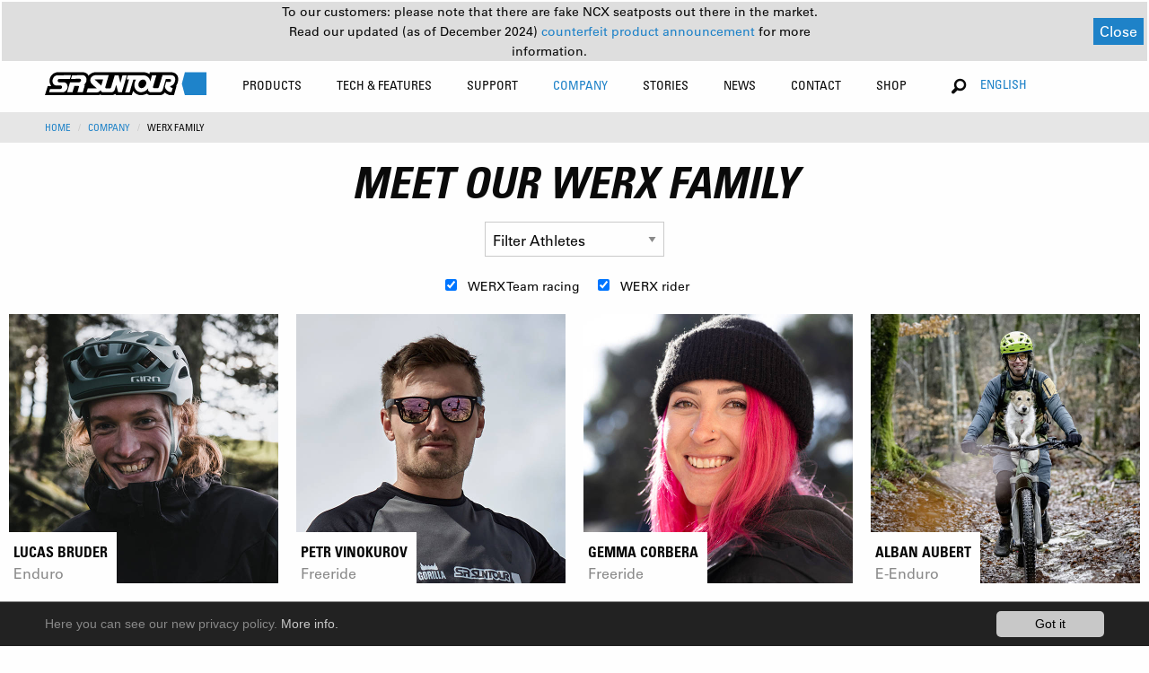

--- FILE ---
content_type: text/html; charset=utf-8
request_url: https://www.srsuntour.com/company/werx-family/
body_size: 13569
content:
<!DOCTYPE html
    PUBLIC "-//W3C//DTD XHTML 1.0 Transitional//EN"
    "http://www.w3.org/TR/xhtml1/DTD/xhtml1-transitional.dtd">
<html xmlns="http://www.w3.org/1999/xhtml" xmlns:og="http://opengraphprotocol.org/schema/" xmlns:fb="http://www.facebook.com/2008/fbml" xmlns:v="http://typo3.org/ns/FluidTYPO3/Vhs/ViewHelpers" v:schemaLocation="https://fluidtypo3.org/schemas/vhs-master.xsd" xmlns:f="http://typo3.org/ns/TYPO3/Fluid/ViewHelpers" xmlns:flux="http://typo3.org/ns/FluidTYPO3/Flux/ViewHelpers">
<head>

<meta http-equiv="Content-Type" content="text/html; charset=utf-8" />
<!-- 
	This website is powered by TYPO3 - inspiring people to share!
	TYPO3 is a free open source Content Management Framework initially created by Kasper Skaarhoj and licensed under GNU/GPL.
	TYPO3 is copyright 1998-2019 of Kasper Skaarhoj. Extensions are copyright of their respective owners.
	Information and contribution at https://typo3.org/
-->

<base href="https://www.srsuntour.com/" />


<meta name="generator" content="TYPO3 CMS" />
<meta name="viewport" content="width=device-width, height=device-height, initial-scale=1.0, user-scalable=0, minimum-scale=1.0, maximum-scale=1.0" />


<link rel="stylesheet" type="text/css" href="https://www.srsuntour.com/typo3conf/ext/cl_jquery_fancybox/Resources/Public/CSS/jquery.fancybox.css?1550594524" media="screen" />
<link rel="stylesheet" type="text/css" href="https://www.srsuntour.com/typo3conf/ext/mindshape_cookie_hint/Resources/Public/Css/dark-bottom.css?1528116529" media="all" />
<link rel="stylesheet" type="text/css" href="https://www.srsuntour.com/fileadmin/templates/css/app.css?1765899189" media="screen" title="display" />




<script src="https://www.srsuntour.com/fileadmin/templates/js/functions.js?1721121674" type="text/javascript"></script>
<script src="https://www.srsuntour.com/fileadmin/templates/bower_components/jquery/dist/jquery.js?1551433406" type="text/javascript"></script>



<title>WERX Family&nbsp;- SR SUNTOUR Cycling</title>            <!--[if IE 8 ]>
            <link rel="stylesheet" type="text/css" href="/fileadmin/templates/css/ie8.css" media="screen" title="display" />
            <![endif]-->
            <noscript>
                <link rel="stylesheet" type="text/css" href="/fileadmin/templates/css/no_script.css" media="screen" title="display" />
            </noscript><link rel="shortcut icon" href="/favicon.ico" type="image/x-icon"><link rel="icon" href="/favicon.ico" type="image/x-icon">

</head>
<body class="company">





<div data-sticky-container class="unique-class">
    <div class="sticky" data-sticky data-options="anchor: page; marginTop: 0;" data-sticky-on="small">

        <div class="title-bar row hide-for-large" data-responsive-toggle="main-menu" data-hide-for="large"
            style="width:100%">
            <div class="small-6 medium-4 columns main-logo">
                <a href="https://www.srsuntour.com/home/"><img src="https://www.srsuntour.com/fileadmin/templates/img/SRSuntour_Logo.svg" alt="SR SUNTOUR Cycling"></a>
            </div>
            <div class="small-6 medium-8 columns text-right">
                <ul>
                    <li class="languageSelector">
                        <!-- Changed from Country Selector to Language Selector on 8th March 2019 by Daniel Heuberger -->
                        <button class="button" type="button" data-toggle="language-dropdown-mobile">English</button>
                        <div class="dropdown-pane language-dropdown" data-position="bottom" data-alignment="right"
                            id="language-dropdown-mobile" data-dropdown data-auto-focus="true">
                            <ul class="language-dropdown-ul">
                                
                                    
                                        <li><a href="/de">Deutsch</a></li>
                                    
                                
                                    
                                
                                    
                                        <li><a href="/es">español</a></li>
                                    
                                
                                    
                                        <li><a href="/fr">Français</a></li>
                                    
                                
                                    
                                        <li><a href="/it">italiano</a></li>
                                    
                                
                                    
                                        <li><a href="/ja">日本語</a></li>
                                    
                                
                                    
                                        <li><a href="/nl">nederlands</a></li>
                                    
                                
                                    
                                        <li><a href="/zh">中文</a></li>
                                    
                                
                            </ul>
                        </div>
                    </li>
                    <li><button class="menu-icon" type="button" data-toggle="main-menu"></button></li>
                </ul>
            </div>
        </div>
        <div class="top-bar" id="main-menu">
            <div id="menu-notification-bar">
                <div style="display: flex !important; flex-direction: column !important; margin: 0 auto !important;">
                    <p>
                        To our customers: please note that there are fake NCX seatposts out there in the market.
                    </p>
                    <p>
                        Read our updated (as of December 2024) 
                        <a href="https://www.srsuntour.com/counterfeit/">
                            counterfeit product announcement
                        </a>
                         for more information.
                    </p>
                </div>
                <button id="notification-close-btn">Close</button>
            </div>

            <div class="row" style="width:100%">
                <div class="large-2 medium-12 columns main-logo show-for-large">
                    <a href="https://www.srsuntour.com/home/"><img src="https://www.srsuntour.com/fileadmin/templates/img/SRSuntour_Logo.svg" alt="SR SUNTOUR Cycling"></a>
                </div>
                <div class="large-8 large-offset-1 medium-12 columns">
                    
                        <ul class="menu main-menu">
                            
                                <li class=""
                                    id="Products">

                                    

                                    
                                            
                                        

                                    <!--
                                    
                                        
                                    
                                    -->

                                    
                                        
                                    

                                    
                                            
                                                    
                                                            <a class="no-pointer-event" href="https://www.srsuntour.com/products/">
                                                                Products</a>
                                                        
                                                
                                        

                                    
                                          
                                          
                                          
                                      


                                    <!-- Zweite Ebene -->
                                    <div class="second-level">
                                        <div class="row menu-wrapper">
                                            <div class="large-8 columns productsMenu">
                                              
                                                    
                                                            
                                                                <ul class="row">
                                                                    
                                                                        <!-- Extract class from the <a> tag -->
                                                                        

                                                                        <!-- Use the extracted class in the <li> tag -->
                                                                        <li
                                                                            class=" large-2 columns lvl-2-0">
                                                                            <a href="https://www.srsuntour.com/products/fork/" class="lvl-2-0">
                                                                                <div>Suspension Fork</div>
                                                                                
                                                                            </a>

                                                                            <!--  Dritte Ebene -->
                                                                            
                                                                                <ul class="third-level show-for-large">
                                                                                    
                                                                                        <li>
                                                                                            <a href="https://www.srsuntour.com/rux/">
                                                                                                <span>RUX</span>
                                                                                            </a>
                                                                                        </li>
                                                                                    
                                                                                        <li>
                                                                                            <a href="https://www.srsuntour.com/durolux/">
                                                                                                <span>DUROLUX</span>
                                                                                            </a>
                                                                                        </li>
                                                                                    
                                                                                        <li>
                                                                                            <a href="https://www.srsuntour.com/products/fork/aion/">
                                                                                                <span>AION</span>
                                                                                            </a>
                                                                                        </li>
                                                                                    
                                                                                        <li>
                                                                                            <a href="https://www.srsuntour.com/products/fork/axon/">
                                                                                                <span>AXON</span>
                                                                                            </a>
                                                                                        </li>
                                                                                    
                                                                                        <li>
                                                                                            <a href="https://www.srsuntour.com/products/fork/nrx/">
                                                                                                <span>NRX</span>
                                                                                            </a>
                                                                                        </li>
                                                                                    
                                                                                    
                                                                                        <li class="allProducts">
                                                                                            <a href="https://www.srsuntour.com/products/fork/">
                                                                                                All
                                                                                            </a>
                                                                                        </li>
                                                                                    
                                                                                </ul>
                                                                            
                                                                        </li>
                                                                    
                                                                        <!-- Extract class from the <a> tag -->
                                                                        

                                                                        <!-- Use the extracted class in the <li> tag -->
                                                                        <li
                                                                            class=" large-2 columns lvl-2-1">
                                                                            <a href="https://www.srsuntour.com/products/rear-shock/" class="lvl-2-1">
                                                                                <div>Rear Shock</div>
                                                                                
                                                                            </a>

                                                                            <!--  Dritte Ebene -->
                                                                            
                                                                                <ul class="third-level show-for-large">
                                                                                    
                                                                                        <li>
                                                                                            <a href="https://www.srsuntour.com/products/rear-shock/edge/">
                                                                                                <span>EDGE</span>
                                                                                            </a>
                                                                                        </li>
                                                                                    
                                                                                        <li>
                                                                                            <a href="https://www.srsuntour.com/products/rear-shock/triair/">
                                                                                                <span>TRIAIR</span>
                                                                                            </a>
                                                                                        </li>
                                                                                    
                                                                                        <li>
                                                                                            <a href="https://www.srsuntour.com/products/rear-shock/raidon/">
                                                                                                <span>RAIDON</span>
                                                                                            </a>
                                                                                        </li>
                                                                                    
                                                                                    
                                                                                        <li class="allProducts">
                                                                                            <a href="https://www.srsuntour.com/products/rear-shock/">
                                                                                                All
                                                                                            </a>
                                                                                        </li>
                                                                                    
                                                                                </ul>
                                                                            
                                                                        </li>
                                                                    
                                                                        <!-- Extract class from the <a> tag -->
                                                                        

                                                                        <!-- Use the extracted class in the <li> tag -->
                                                                        <li
                                                                            class=" large-2 columns lvl-2-2">
                                                                            <a href="https://www.srsuntour.com/products/seatposts/" class="lvl-2-2">
                                                                                <div>Seatpost</div>
                                                                                
                                                                            </a>

                                                                            <!--  Dritte Ebene -->
                                                                            
                                                                                <ul class="third-level show-for-large">
                                                                                    
                                                                                        <li>
                                                                                            <a href="https://www.srsuntour.com/products/seatposts/ncx/">
                                                                                                <span>NCX</span>
                                                                                            </a>
                                                                                        </li>
                                                                                    
                                                                                        <li>
                                                                                            <a href="https://www.srsuntour.com/products/seatposts/nvx/">
                                                                                                <span>NVX</span>
                                                                                            </a>
                                                                                        </li>
                                                                                    
                                                                                    
                                                                                        <li class="allProducts">
                                                                                            <a href="https://www.srsuntour.com/products/seatposts/">
                                                                                                All
                                                                                            </a>
                                                                                        </li>
                                                                                    
                                                                                </ul>
                                                                            
                                                                        </li>
                                                                    
                                                                        <!-- Extract class from the <a> tag -->
                                                                        

                                                                        <!-- Use the extracted class in the <li> tag -->
                                                                        <li
                                                                            class=" large-2 columns lvl-2-3">
                                                                            <a href="https://www.srsuntour.com/products/e-bike-system/" class="lvl-2-3">
                                                                                <div>E-Bike System</div>
                                                                                
                                                                            </a>

                                                                            <!--  Dritte Ebene -->
                                                                            
                                                                                <ul class="third-level show-for-large">
                                                                                    
                                                                                        <li>
                                                                                            <a href="https://www.srsuntour.com/products/e-bike-system/motors/">
                                                                                                <span>Motors</span>
                                                                                            </a>
                                                                                        </li>
                                                                                    
                                                                                        <li>
                                                                                            <a href="https://www.srsuntour.com/products/e-bike-system/displays/">
                                                                                                <span>Displays</span>
                                                                                            </a>
                                                                                        </li>
                                                                                    
                                                                                        <li>
                                                                                            <a href="https://www.srsuntour.com/products/e-bike-system/chainwheels/">
                                                                                                <span>Chainwheels</span>
                                                                                            </a>
                                                                                        </li>
                                                                                    
                                                                                    
                                                                                        <li class="allProducts">
                                                                                            <a href="https://www.srsuntour.com/products/e-bike-system/">
                                                                                                All
                                                                                            </a>
                                                                                        </li>
                                                                                    
                                                                                </ul>
                                                                            
                                                                        </li>
                                                                    
                                                                        <!-- Extract class from the <a> tag -->
                                                                        

                                                                        <!-- Use the extracted class in the <li> tag -->
                                                                        <li
                                                                            class=" large-2 columns lvl-2-4">
                                                                            <a href="https://www.srsuntour.com/products/parts/" class="lvl-2-4">
                                                                                <div>Parts</div>
                                                                                
                                                                            </a>

                                                                            <!--  Dritte Ebene -->
                                                                            
                                                                                <ul class="third-level show-for-large">
                                                                                    
                                                                                        <li>
                                                                                            <a href="https://www.srsuntour.com/products/parts/pcs-cartridges/">
                                                                                                <span>PCS Cartridges</span>
                                                                                            </a>
                                                                                        </li>
                                                                                    
                                                                                        <li>
                                                                                            <a href="https://www.srsuntour.com/products/parts/thru-axles/">
                                                                                                <span>Thru Axles</span>
                                                                                            </a>
                                                                                        </li>
                                                                                    
                                                                                    
                                                                                        <li class="allProducts">
                                                                                            <a href="https://www.srsuntour.com/products/parts/">
                                                                                                All
                                                                                            </a>
                                                                                        </li>
                                                                                    
                                                                                </ul>
                                                                            
                                                                        </li>
                                                                    
                                                                </ul>
                                                            
                                                        
                                                

                                            </div>
                                            <div class="large-4 columns show-for-large highlightedPosts">
                                                <ul class="row">
                                                    
                                                        
	<!--  CONTENT ELEMENT, uid:3391/dce_dceuid9 [begin] -->
		<div class="row"><div class="large-12 columns"><div id="c3391" class="csc-frame csc-frame-default"><div class="tx-dce-container">
	
	
			<div class="orbit" role="region" aria-label="Favorite Space Pictures" data-orbit data-auto-play="true">
				<div class="orbit-wrapper">
					<ul class="orbit-container">
						
							<div class="tx-dce-pi1">
	
	
		
				
			
		
				<li class="orbit-slide">
					<figure class="orbit-figure" >
						<a href="https://www.srsuntour.com/products/fork/?Model=Mobie">
						
							<img src="https://www.srsuntour.com/typo3temp/assets/_processed_/3/a/csm_MOBIE_3f5e940b08.jpg" width="340" height="230" alt="" />
						
						<figcaption class="orbit-caption">
							<div class="text-center bold-condensed">MOBIE</div>
							
								<p class="text-center condensed">Modern design for the e-experience.</p>
							
						</figcaption>
						</a>
					</figure>
				</li>
			
		
	
		
				
			
		
				<li class="orbit-slide">
					<figure class="orbit-figure" >
						<a href="https://www.srsuntour.com/products/fork/aion/?Model=AION">
						
							<img src="https://www.srsuntour.com/typo3temp/assets/_processed_/3/d/csm_AION_5043288809.jpg" width="340" height="230" alt="" />
						
						<figcaption class="orbit-caption">
							<div class="text-center bold-condensed">AION</div>
							
								<p class="text-center condensed">A step above.</p>
							
						</figcaption>
						</a>
					</figure>
				</li>
			
		
	
		
				
			
		
				<li class="orbit-slide">
					<figure class="orbit-figure" >
						<a href="https://www.srsuntour.com/products/fork/?Model=GVX">
						
							<img src="https://www.srsuntour.com/typo3temp/assets/_processed_/9/0/csm_GVX_highlight_2_main-menue_62749fe3e1.jpg" width="340" height="230" alt="" />
						
						<figcaption class="orbit-caption">
							<div class="text-center bold-condensed">GVX</div>
							
								<p class="text-center condensed">Explore the road less traveled.</p>
							
						</figcaption>
						</a>
					</figure>
				</li>
			
		
	

</div>
						
					</ul>
		
					<nav class="orbit-bullets show-for-large">
						<button class="is-active" data-slide="0"><span class="show-for-sr">First slide details.</span><span class="show-for-sr">Current Slide</span></button>
						
							
								<button data-slide="1"><span class="show-for-sr">1 slide details.</span></button>
							
						
							
								<button data-slide="2"><span class="show-for-sr">2 slide details.</span></button>
							
						
							
						
					</nav>
		
					<div class="orbit-controls">
						<button class="orbit-previous">
						<span class="show-for-sr">Previous Slide</span></button>
						<button class="orbit-next">
						<span class="show-for-sr">Next Slide</span></button>
					</div>
				</div>
			</div>
		

</div>
</div></div></div>
	<!--  CONTENT ELEMENT, uid:3391/dce_dceuid9 [end] -->
		
                                                    
                                                </ul>
                                            </div>
                                        </div>
                                    </div>
                                </li>
                            
                                <li class=""
                                    id="Tech &amp; Features">

                                    

                                    
                                            
                                        

                                    <!--
                                    
                                        
                                    
                                    -->

                                    
                                        
                                    

                                    
                                            
                                                    
                                                            <a class="no-pointer-event" href="https://www.srsuntour.com/tech-features/">
                                                                Tech &amp; Features</a>
                                                        
                                                
                                        

                                    
                                          
                                                  
                                                          
                                                          
                                                          
                                                          
                                                      
                                              
                                      


                                    <!-- Zweite Ebene -->
                                    <div class="second-level">
                                        <div class="row menu-wrapper">
                                            <div class="large-6 columns">
                                              
                                                    
                                                            <style media="screen">
                                                              ul.technologiesMenu > li {
                                                                width: 100%;
                                                              }
                                                              ul.technologiesMenu > li:nth-of-type(1) > a {
                                                                padding-top: 0;
                                                              }
                                                              #main-menu ul:not(.language-dropdown-ul).main-menu > li .second-level > .menu-wrapper > div > .row > ul.technologiesMenu > li:not(.service-subrow) > div {
                                                                font-weight: bold !important;
                                                                text-transform: uppercase !important;
                                                                font-stretch: condensed !important;
                                                                font-size: .875rem;
                                                                padding: 0.7rem 1rem;
                                                              }
                                                              ul.technologiesMenu > ul.third-level > li > a {
                                                                text-transform: uppercase;
                                                              }
                                                              ul.technologiesMenu > ul.third-level > li > a > .subtitle  {
                                                                text-transform: none;
                                                              }
                                                            </style>
                                                            <div class="row">
                                                              
                                                                  <ul class="large-6 columns technologiesMenu">
                                                                      
                                                                          
                                                                              <li>
                                                                                  <!--<a href="https://www.srsuntour.com/tech-features/key-technologies/key-technologies/">
                                                                                      Key Technologies
                                                                                  </a>-->
                                                                                  <div>Key Technologies</div>
                                                                              </li>
                                                                              
                                                                                  <ul class="third-level">
                                                                                      
                                                                                          <li class="technologies-subrow">
                                                                                              <a href="https://www.srsuntour.com/rcplus/" target="">
                                                                                                  RC+ Cartridge
                                                                                                  
                                                                                                      <div class="subtitle">
                                                                                                          Ride bold!</div>
                                                                                                  
                                                                                              </a>
                                                                                          </li>
                                                                                      
                                                                                          <li class="technologies-subrow">
                                                                                              <a href="https://www.srsuntour.com/eq/" target="">
                                                                                                  EQ EQUALIZER™ SYSTEM
                                                                                                  
                                                                                                      <div class="subtitle">
                                                                                                          For precise &amp; effortless tuning</div>
                                                                                                  
                                                                                              </a>
                                                                                          </li>
                                                                                      
                                                                                          <li class="technologies-subrow">
                                                                                              <a href="https://www.srsuntour.com/pcs/" target="">
                                                                                                  PCS SYSTEM
                                                                                                  
                                                                                                      <div class="subtitle">
                                                                                                          More traction, control and consistency</div>
                                                                                                  
                                                                                              </a>
                                                                                          </li>
                                                                                      
                                                                                          <li class="technologies-subrow">
                                                                                              <a href="https://www.srsuntour.com/tech-features/key-technologies/soba/" target="">
                                                                                                  SOBA TECHNOLOGY
                                                                                                  
                                                                                                      <div class="subtitle">
                                                                                                          Semiopen Oil Bath</div>
                                                                                                  
                                                                                              </a>
                                                                                          </li>
                                                                                      
                                                                                          <li class="technologies-subrow">
                                                                                              <a href="https://www.srsuntour.com/5ta/" target="">
                                                                                                  5TA
                                                                                                  
                                                                                                      <div class="subtitle">
                                                                                                          Changing the Status Quo</div>
                                                                                                  
                                                                                              </a>
                                                                                          </li>
                                                                                      
                                                                                          <li class="technologies-subrow">
                                                                                              <a href="https://www.srsuntour.com/damping-adjustment/" target="">
                                                                                                  DAMPING ADJUSTMENT
                                                                                                  
                                                                                                      <div class="subtitle">
                                                                                                          Explanation of our function names</div>
                                                                                                  
                                                                                              </a>
                                                                                          </li>
                                                                                      
                                                                                          <li class="technologies-subrow">
                                                                                              <a href="https://www.srsuntour.com/adjustable-air-chamber-volume/" target="">
                                                                                                  ADJUSTABLE AIR CHAMBER VOLUME
                                                                                                  
                                                                                              </a>
                                                                                          </li>
                                                                                      
                                                                                          <li class="technologies-subrow">
                                                                                              <a href="https://www.srsuntour.com/tech-features/key-technologies/q-loc-system/" target="">
                                                                                                  Q-LOC SYSTEM
                                                                                                  
                                                                                                      <div class="subtitle">
                                                                                                          Thru axle quick release

</div>
                                                                                                  
                                                                                              </a>
                                                                                          </li>
                                                                                      
                                                                                          <li class="technologies-subrow">
                                                                                              <a href="https://www.srsuntour.com/tech-features/key-technologies/lightweight-crown-technology/" target="">
                                                                                                  LIGHTWEIGHT CROWN TECHNOLOGY
                                                                                                  
                                                                                                      <div class="subtitle">
                                                                                                          Hollow &amp; Carbon crown
</div>
                                                                                                  
                                                                                              </a>
                                                                                          </li>
                                                                                      
                                                                                          <li class="technologies-subrow">
                                                                                              <a href="https://www.srsuntour.com/qsp/" target="">
                                                                                                  QSP QUICK SERVICE PRODUCT
                                                                                                  
                                                                                                      <div class="subtitle">
                                                                                                          Ride more, wrench less.</div>
                                                                                                  
                                                                                              </a>
                                                                                          </li>
                                                                                      
                                                                                  </ul>
                                                                              
                                                                          
                                                                      
                                                                  </ul>
                                                              
                                                                  <ul class="large-6 columns technologiesMenu">
                                                                      
                                                                          
                                                                              <li>
                                                                                  <!--<a href="https://www.srsuntour.com/tech-features/key-features/key-features/">
                                                                                      Key Features
                                                                                  </a>-->
                                                                                  <div>Key Features</div>
                                                                              </li>
                                                                              
                                                                                  <ul class="third-level">
                                                                                      
                                                                                          <li class="technologies-subrow">
                                                                                              <a href="https://www.srsuntour.com/integrated-mounting-interface-lamp-mounts/" target="">
                                                                                                  INTEGRATED MOUNTING INTERFACE FOR LAMP MOUNTS
                                                                                                  
                                                                                              </a>
                                                                                          </li>
                                                                                      
                                                                                          <li class="technologies-subrow">
                                                                                              <a href="https://www.srsuntour.com/hub-dynamo-cable-guide-mount/" target="">
                                                                                                  HUB DYNAMO CABLE GUIDE MOUNT
                                                                                                  
                                                                                              </a>
                                                                                          </li>
                                                                                      
                                                                                          <li class="technologies-subrow">
                                                                                              <a href="https://www.srsuntour.com/trail-urban-fender-mount/" target="">
                                                                                                  TRAIL & URBAN FENDER MOUNT
                                                                                                  
                                                                                              </a>
                                                                                          </li>
                                                                                      
                                                                                          <li class="technologies-subrow">
                                                                                              <a href="https://www.srsuntour.com/lubrication-ports/" target="">
                                                                                                  LUBRICATON PORTS
                                                                                                  
                                                                                              </a>
                                                                                          </li>
                                                                                      
                                                                                  </ul>
                                                                              
                                                                          
                                                                      
                                                                  </ul>
                                                              
                                                            </div>
                                                        
                                                

                                            </div>
                                            <div class="large-6 columns show-for-large highlightedPosts">
                                                <ul class="row">
                                                    
                                                        
	<!--  CONTENT ELEMENT, uid:3389/dce_dceuid9 [begin] -->
		<div class="row"><div class="large-12 columns"><div id="c3389" class="csc-frame csc-frame-default"><div class="tx-dce-container">
	
	
			
				<div class="no-slider">
					<div class="tx-dce-pi1">
	
	
		
				
			
		
				<div class="large-6 columns">
					<a href="https://www.srsuntour.com/pcs/?Model=NULL">
						
							<img src="https://www.srsuntour.com/typo3temp/assets/_processed_/6/1/csm_PCS_Navi_Teaser_f5ccb03cc9.jpg" width="340" height="230" alt="" />
						
						<div class="text-center bold-condensed">PCS SYSTEM</div>
						
							<p class="text-center condensed">More traction, control and consistency</p>
						
					</a>
				</div>
			
		
	
		
				
			
		
				<div class="large-6 columns">
					<a href="https://www.srsuntour.com/eq/?Model=NULL">
						
							<img src="https://www.srsuntour.com/typo3temp/assets/_processed_/7/0/csm_Crown_02_ffc425e50e.jpg" width="340" height="230" alt="" />
						
						<div class="text-center bold-condensed">Equalizer</div>
						
							<p class="text-center condensed">For precise &amp; effortless tuning</p>
						
					</a>
				</div>
			
		
	
		
				
			
		
				<div class="large-6 columns">
					<a href="https://www.srsuntour.com/5ta/?Model=NULL">
						
							<img src="https://www.srsuntour.com/typo3temp/assets/_processed_/1/3/csm_SR-SUNTOUR-5TA-QR_f55dbd65db.jpg" width="340" height="230" alt="" />
						
						<div class="text-center bold-condensed">5TA</div>
						
							<p class="text-center condensed">Changing the Status Quo</p>
						
					</a>
				</div>
			
		
	
		
				
			
		
				<div class="large-6 columns">
					<a href="https://www.srsuntour.com/integrated-mounting-interface-lamp-mounts/?Model=NULL">
						
							<img src="https://www.srsuntour.com/typo3temp/assets/_processed_/8/5/csm_lamp-mounts-thumb_876cd03505.jpg" width="340" height="230" alt="" />
						
						<div class="text-center bold-condensed">LAMP MOUNTS</div>
						
							<p class="text-center condensed">Integrated mounting interfaces</p>
						
					</a>
				</div>
			
		
	

</div>
				</div>
			
		

</div>
</div></div></div>
	<!--  CONTENT ELEMENT, uid:3389/dce_dceuid9 [end] -->
		
                                                    
                                                </ul>
                                            </div>
                                        </div>
                                    </div>
                                </li>
                            
                                <li class=""
                                    id="Support">

                                    

                                    
                                            
                                        

                                    <!--
                                    
                                        
                                    
                                    -->

                                    
                                        
                                    

                                    
                                            <a class="service-menu-item no-pointer-event" href="https://www.srsuntour.com/support/">Support
                                            </a>
                                            
                                        

                                    
                                          
                                                  
                                                  
                                                  
                                              
                                      


                                    <!-- Zweite Ebene -->
                                    <div class="second-level">
                                        <div class="row menu-wrapper">
                                            <div class="large-8 columns">
                                              
                                                    <div class="row">
                                                        <style media="screen">
                                                            #Support .second-level .row .highlightedPosts .row .large-6 {
                                                                width: 100%;
                                                            }
                                                        </style>
                                                        
                                                            <ul class="large-4 columns serviceMenu">
                                                                
                                                                    
                                                                        <li>
                                                                            <a href="https://www.srsuntour.com/support/glossary/">
                                                                                Glossary
                                                                            </a>
                                                                        </li>
                                                                        
                                                                            <ul class="third-level">
                                                                                
                                                                                    <li class="service-subrow">
                                                                                        <a href="https://www.srsuntour.com/support/glossary/main-glossaries/" target="">
                                                                                            MAIN GLOSSARIES
                                                                                        </a>
                                                                                    </li>
                                                                                
                                                                                    <li class="service-subrow">
                                                                                        <a href="https://www.srsuntour.com/pcs-damper-cartridge-types/" target="">
                                                                                            PCS DAMPER CARTRIDGE TYPES
                                                                                        </a>
                                                                                    </li>
                                                                                
                                                                                    <li class="service-subrow">
                                                                                        <a href="https://www.srsuntour.com/qsp-damper-cartridge-types/" target="">
                                                                                            QSP DAMPER CARTRIDGE TYPES
                                                                                        </a>
                                                                                    </li>
                                                                                
                                                                                    <li class="service-subrow">
                                                                                        <a href="https://www.srsuntour.com/suspension-fork-and-rear-shock-overview/" target="">
                                                                                            SUSPENSION FORK AND REAR SHOCK OVERVIEW
                                                                                        </a>
                                                                                    </li>
                                                                                
                                                                                    <li class="service-subrow">
                                                                                        <a href="https://www.srsuntour.com/index-for-technology-and-features/" target="">
                                                                                            INDEX FOR TECHNOLOGY AND FEATURES
                                                                                        </a>
                                                                                    </li>
                                                                                
                                                                            </ul>
                                                                        
                                                                    
                                                                
                                                            </ul>
                                                        
                                                            <ul class="large-4 columns serviceMenu">
                                                                
                                                                    
                                                                        <li>
                                                                            <a href="https://www.srsuntour.com/support/product-support/">
                                                                                Product Support
                                                                            </a>
                                                                        </li>
                                                                        
                                                                            <ul class="third-level">
                                                                                
                                                                                    <li class="service-subrow">
                                                                                        <a href="https://www.srsuntour.com/support/product-support/owners-manuals/" target="">
                                                                                            Owners manuals
                                                                                        </a>
                                                                                    </li>
                                                                                
                                                                                    <li class="service-subrow">
                                                                                        <a href="https://www.srsuntour.com/support/product-support/exploded-views/" target="">
                                                                                            Exploded Views
                                                                                        </a>
                                                                                    </li>
                                                                                
                                                                                    <li class="service-subrow">
                                                                                        <a href="https://www.srsuntour.com/support/product-support/faq/" target="">
                                                                                            FAQ
                                                                                        </a>
                                                                                    </li>
                                                                                
                                                                                    <li class="service-subrow">
                                                                                        <a href="https://www.srsuntour.com/support/product-support/e-bike-system-hesc-support/" target="">
                                                                                            E-BIKE SYSTEM (HESC) SUPPORT
                                                                                        </a>
                                                                                    </li>
                                                                                
                                                                                    <li class="service-subrow">
                                                                                        <a href="https://www.srsuntour.com/support/product-support/product-service/" target="">
                                                                                            Product Service
                                                                                        </a>
                                                                                    </li>
                                                                                
                                                                                    <li class="service-subrow">
                                                                                        <a href="https://www.srsuntour.com/support/product-support/service-request/" target="">
                                                                                            Service Request
                                                                                        </a>
                                                                                    </li>
                                                                                
                                                                                    <li class="service-subrow">
                                                                                        <a href="https://www.srsuntour.com/support/product-support/warranty/" target="">
                                                                                            Warranty
                                                                                        </a>
                                                                                    </li>
                                                                                
                                                                                    <li class="service-subrow">
                                                                                        <a href="https://www.srsuntour.com/support/product-support/safety-recall-notices/" target="">
                                                                                            Safety recall notices
                                                                                        </a>
                                                                                    </li>
                                                                                
                                                                            </ul>
                                                                        
                                                                    
                                                                
                                                            </ul>
                                                        
                                                            <ul class="large-4 columns serviceMenu">
                                                                
                                                                    
                                                                        <li>
                                                                            <a href="https://www.srsuntour.com/support/service-guide/">
                                                                                Service Guide
                                                                            </a>
                                                                        </li>
                                                                        
                                                                            <ul class="third-level">
                                                                                
                                                                                    <li class="service-subrow">
                                                                                        <a href="https://www.srsuntour.com/support/service-guide/tech-videos/" target="">
                                                                                            Tech Videos
                                                                                        </a>
                                                                                    </li>
                                                                                
                                                                                    <li class="service-subrow">
                                                                                        <a href="https://www.srsuntour.com/support/service-guide/pdf-service-documents/" target="">
                                                                                            PDF Service Documents
                                                                                        </a>
                                                                                    </li>
                                                                                
                                                                            </ul>
                                                                        
                                                                    
                                                                        <li>
                                                                            <a href="https://www.srsuntour.com/support/catalogues/">
                                                                                Catalogues
                                                                            </a>
                                                                        </li>
                                                                        
                                                                    
                                                                        <li>
                                                                            <a href="https://www.srsuntour.com/support/download-area/">
                                                                                Download Area
                                                                            </a>
                                                                        </li>
                                                                        
                                                                            <ul class="third-level">
                                                                                
                                                                                    <li class="service-subrow">
                                                                                        <a href="https://www.srsuntour.com/support/download-area/b2b-login/" target="">
                                                                                            B2B Login
                                                                                        </a>
                                                                                    </li>
                                                                                
                                                                                    <li class="service-subrow">
                                                                                        <a href="https://www.srsuntour.com/support/download-area/consumer-downloads/" target="">
                                                                                            Consumer Downloads
                                                                                        </a>
                                                                                    </li>
                                                                                
                                                                            </ul>
                                                                        
                                                                    
                                                                
                                                            </ul>
                                                        
                                                    </div>
                                                

                                            </div>
                                            <div class="large-3 columns show-for-large highlightedPosts">
                                                <ul class="row">
                                                    
                                                        
	<!--  CONTENT ELEMENT, uid:3393/dce_dceuid9 [begin] -->
		<div class="row"><div class="large-12 columns"><div id="c3393" class="csc-frame csc-frame-default"><div class="tx-dce-container">
	
	
			
				<div class="no-slider">
					<div class="tx-dce-pi1">
	
	
		
				
			
		
				<div class="large-6 columns">
					<a href="https://www.srsuntour.com/support/?Model=NULL">
						
							<img src="https://www.srsuntour.com/typo3temp/assets/_processed_/9/2/csm_SRS-2307-website-category_small-preview-image_SERVICE_ProductSupport_5956b4f256.jpg" width="340" height="230" alt="" />
						
						<div class="text-center bold-condensed">Product Support</div>
						
							<p class="text-center condensed">All information on SR SUNTOUR products</p>
						
					</a>
				</div>
			
		
	
		
				
			
		
				<div class="large-6 columns">
					<a href="https://www.srsuntour.com/support/service-guide/?Model=NULL">
						
							<img src="https://www.srsuntour.com/typo3temp/assets/_processed_/e/4/csm_SRS-2307-website-category_small-preview-image_SERVICE_TechVideos_915b414157.jpg" width="340" height="230" alt="" />
						
						<div class="text-center bold-condensed">Tech Videos</div>
						
							<p class="text-center condensed">How to service your SR SUNTOUR Product</p>
						
					</a>
				</div>
			
		
	

</div>
				</div>
			
		

</div>
</div></div></div>
	<!--  CONTENT ELEMENT, uid:3393/dce_dceuid9 [end] -->
		
                                                    
                                                </ul>
                                            </div>
                                        </div>
                                    </div>
                                </li>
                            
                                <li class="active"
                                    id="Company">

                                    

                                    
                                            
                                        

                                    <!--
                                    
                                        
                                    
                                    -->

                                    
                                        
                                    

                                    
                                            
                                                    
                                                            <a class="no-pointer-event" href="https://www.srsuntour.com/company/">
                                                                Company</a>
                                                        
                                                
                                        

                                    
                                          
                                                  
                                                          
                                                          
                                                          
                                                          
                                                      
                                              
                                      


                                    <!-- Zweite Ebene -->
                                    <div class="second-level">
                                        <div class="row menu-wrapper">
                                            <div class="large-4 large-offset-2 columns">
                                              
                                                    
                                                            
                                                                <ul class="row">
                                                                    
                                                                        <!-- Extract class from the <a> tag -->
                                                                        

                                                                        <!-- Use the extracted class in the <li> tag -->
                                                                        <li
                                                                            class=" large-12 columns lvl-2-0">
                                                                            <a href="https://www.srsuntour.com/company/about/" class="lvl-2-0">
                                                                                <div>About</div>
                                                                                
                                                                            </a>

                                                                            <!--  Dritte Ebene -->
                                                                            
                                                                        </li>
                                                                    
                                                                        <!-- Extract class from the <a> tag -->
                                                                        

                                                                        <!-- Use the extracted class in the <li> tag -->
                                                                        <li
                                                                            class=" large-12 columns lvl-2-1">
                                                                            <a href="https://www.srsuntour.com/company/history/" class="lvl-2-1">
                                                                                <div>History</div>
                                                                                
                                                                            </a>

                                                                            <!--  Dritte Ebene -->
                                                                            
                                                                        </li>
                                                                    
                                                                        <!-- Extract class from the <a> tag -->
                                                                        

                                                                        <!-- Use the extracted class in the <li> tag -->
                                                                        <li
                                                                            class=" large-12 columns lvl-2-2">
                                                                            <a href="https://www.srsuntour.com/company/factories/" class="lvl-2-2">
                                                                                <div>Factories</div>
                                                                                
                                                                            </a>

                                                                            <!--  Dritte Ebene -->
                                                                            
                                                                        </li>
                                                                    
                                                                        <!-- Extract class from the <a> tag -->
                                                                        

                                                                        <!-- Use the extracted class in the <li> tag -->
                                                                        <li
                                                                            class="active large-12 columns lvl-2-3">
                                                                            <a href="https://www.srsuntour.com/company/werx-family/" class="lvl-2-3">
                                                                                <div>WERX Family</div>
                                                                                
                                                                            </a>

                                                                            <!--  Dritte Ebene -->
                                                                            
                                                                        </li>
                                                                    
                                                                        <!-- Extract class from the <a> tag -->
                                                                        

                                                                        <!-- Use the extracted class in the <li> tag -->
                                                                        <li
                                                                            class=" large-12 columns lvl-2-4">
                                                                            <a href="https://www.srsuntour.com/home/company/brochures/" class="lvl-2-4">
                                                                                <div>Brochures</div>
                                                                                
                                                                            </a>

                                                                            <!--  Dritte Ebene -->
                                                                            
                                                                        </li>
                                                                    
                                                                        <!-- Extract class from the <a> tag -->
                                                                        

                                                                        <!-- Use the extracted class in the <li> tag -->
                                                                        <li
                                                                            class=" large-12 columns lvl-2-5">
                                                                            <a href="https://www.srsuntour.com/company/jobs/" class="lvl-2-5">
                                                                                <div>Jobs</div>
                                                                                
                                                                            </a>

                                                                            <!--  Dritte Ebene -->
                                                                            
                                                                        </li>
                                                                    
                                                                </ul>
                                                            
                                                        
                                                

                                            </div>
                                            <div class="large-6 columns show-for-large highlightedPosts">
                                                <ul class="row">
                                                    
                                                        
	<!--  CONTENT ELEMENT, uid:5675/dce_dceuid9 [begin] -->
		<div class="row"><div class="large-12 columns"><div id="c5675" class="csc-frame csc-frame-default"><div class="tx-dce-container">
	
	
			
				<div class="no-slider">
					<div class="tx-dce-pi1">
	
	
		
				
			
		
				<div class="large-6 columns">
					<a href="https://www.srsuntour.com/fileadmin/user_upload/Downloads/Consumer/Brochures/ESG_2025_Combined.pdf" target="_blank">
						
							<img src="https://www.srsuntour.com/typo3temp/assets/_processed_/7/2/csm_DJI_0135_01_5e8065a313.jpg" width="340" height="230" alt="" />
						
						<div class="text-center bold-condensed">ESG Report 2025</div>
						
							<p class="text-center condensed">Click to view the ESG report pdf</p>
						
					</a>
				</div>
			
		
	
		
				
			
		
				<div class="large-6 columns">
					<a href="https://www.srsuntour.com/fileadmin/templates/SR_SUNTOUR-35yrs_Profile.pdf" target="_blank">
						
							<img src="https://www.srsuntour.com/typo3temp/assets/_processed_/0/7/csm_DJI_0572_01_b579d29f85.jpg" width="340" height="230" alt="" />
						
						<div class="text-center bold-condensed">COMPANY PROFILE</div>
						
							<p class="text-center condensed">Click to view the company profile PDF</p>
						
					</a>
				</div>
			
		
	

</div>
				</div>
			
		

</div>
</div></div></div>
	<!--  CONTENT ELEMENT, uid:5675/dce_dceuid9 [end] -->
		
                                                    
                                                </ul>
                                            </div>
                                        </div>
                                    </div>
                                </li>
                            
                                <li class=""
                                    id="Stories">

                                    

                                    
                                            
                                        

                                    <!--
                                    
                                        
                                    
                                    -->

                                    
                                        
                                    

                                    
                                            
                                                    
                                                            <a href="https://www.srsuntour.com/stories/">Stories
                                                            </a>
                                                        
                                                
                                        

                                    
                                          
                                                  
                                                          
                                                          
                                                          
                                                      
                                              
                                      


                                    <!-- Zweite Ebene -->
                                    <div class="hide">
                                        <div class="row menu-wrapper">
                                            <div class="large-12 columns">
                                              
                                                    
                                                            
                                                        
                                                

                                            </div>
                                            <div class="hide">
                                                <ul class="row">
                                                    
                                                </ul>
                                            </div>
                                        </div>
                                    </div>
                                </li>
                            
                                <li class=""
                                    id="News">

                                    

                                    
                                            
                                        

                                    <!--
                                    
                                        
                                    
                                    -->

                                    
                                        
                                    

                                    
                                            
                                                    
                                                            <a href="https://www.srsuntour.com/news/">News
                                                            </a>
                                                        
                                                
                                        

                                    
                                          
                                                  
                                                          
                                                          
                                                          
                                                      
                                              
                                      


                                    <!-- Zweite Ebene -->
                                    <div class="hide">
                                        <div class="row menu-wrapper">
                                            <div class="large-12 columns">
                                              
                                                    
                                                            
                                                        
                                                

                                            </div>
                                            <div class="hide">
                                                <ul class="row">
                                                    
                                                </ul>
                                            </div>
                                        </div>
                                    </div>
                                </li>
                            
                                <li class=""
                                    id="Contact">

                                    

                                    
                                            
                                        

                                    <!--
                                    
                                        
                                    
                                    -->

                                    
                                        
                                    

                                    
                                            
                                                    
                                                            <a class="no-pointer-event" href="https://www.srsuntour.com/contact/">
                                                                Contact</a>
                                                        
                                                
                                        

                                    
                                          
                                                  
                                                          
                                                          
                                                          
                                                      
                                              
                                      


                                    <!-- Zweite Ebene -->
                                    <div class="second-level">
                                        <div class="row menu-wrapper">
                                            <div class="large-12 columns">
                                              
                                                    
                                                            
                                                                <ul class="row">
                                                                    
                                                                        <!-- Extract class from the <a> tag -->
                                                                        

                                                                        <!-- Use the extracted class in the <li> tag -->
                                                                        <li
                                                                            class=" large-12 columns text-center lvl-2-0">
                                                                            <a href="https://www.srsuntour.com/contact/sr-suntour-hq-asia/" class="lvl-2-0">
                                                                                <div>SR Suntour HQ / Asia</div>
                                                                                
                                                                            </a>

                                                                            <!--  Dritte Ebene -->
                                                                            
                                                                        </li>
                                                                    
                                                                        <!-- Extract class from the <a> tag -->
                                                                        

                                                                        <!-- Use the extracted class in the <li> tag -->
                                                                        <li
                                                                            class=" large-12 columns text-center lvl-2-1">
                                                                            <a href="https://www.srsuntour.com/contact/sr-suntour-europe/" class="lvl-2-1">
                                                                                <div>SR Suntour Europe</div>
                                                                                
                                                                            </a>

                                                                            <!--  Dritte Ebene -->
                                                                            
                                                                        </li>
                                                                    
                                                                        <!-- Extract class from the <a> tag -->
                                                                        

                                                                        <!-- Use the extracted class in the <li> tag -->
                                                                        <li
                                                                            class=" large-12 columns text-center lvl-2-2">
                                                                            <a href="https://www.srsuntour.com/contact/sr-suntour-north-america/" class="lvl-2-2">
                                                                                <div>SR Suntour North America</div>
                                                                                
                                                                            </a>

                                                                            <!--  Dritte Ebene -->
                                                                            
                                                                        </li>
                                                                    
                                                                        <!-- Extract class from the <a> tag -->
                                                                        

                                                                        <!-- Use the extracted class in the <li> tag -->
                                                                        <li
                                                                            class=" large-12 columns text-center lvl-2-3">
                                                                            <a href="https://www.srsuntour.com/contact/worldwide-distributors/" class="lvl-2-3">
                                                                                <div>Worldwide Distributors</div>
                                                                                
                                                                            </a>

                                                                            <!--  Dritte Ebene -->
                                                                            
                                                                        </li>
                                                                    
                                                                </ul>
                                                            
                                                        
                                                

                                            </div>
                                            <div class="hide">
                                                <ul class="row">
                                                    
                                                </ul>
                                            </div>
                                        </div>
                                    </div>
                                </li>
                            
                                <li class=""
                                    id="Shop">

                                    

                                    
                                            
                                        

                                    <!--
                                    
                                        
                                    
                                    -->

                                    
                                        
                                    

                                    
                                            
                                                    <a class="fancybox" id="shopLink" href="#shopNowHeaderLightbox">Shop</a>
                                                    <div id="shopNowHeaderLightbox" class="shopNowLightbox">
                                                        <div class="main-logo">
                                                            <img src="https://www.srsuntour.com/fileadmin/templates/img/SRSuntour_Logo.svg"
                                                                alt="SR SUNTOUR Cycling">
                                                        </div>
                                                        <p>
                                                            You are now entering the online shop of SR SUNTOUR North America.
                                                            <img class="flag-icon"
                                                                src="https://www.srsuntour.com/fileadmin/templates/img/svg/flags/us.svg" />
                                                        </p>
                                                        <div class="text-left row">
                                                            <div class="large-1 columns">
                                                                <input type="checkbox"
                                                                    onchange="toggleButton('#lightbox-enter-shop', this)" />
                                                            </div>
                                                            <div class="large-11 columns">
                                                                <small>
                                                                    I am aware that extra costs such as shipping, import duties can occur and that delivery times can be longer than mentioned in the terms and conditions of the SR SUNTOUR USA Webshop.
                                                                </small>
                                                            </div>
                                                        </div>
                                                        <a href="https://www.srsuntour.us/collections" target="_blank"
                                                            id="lightbox-enter-shop" class="button disabled">
                                                            Enter the shop
                                                        </a>
                                                    </div>
                                                
                                        

                                    
                                          
                                                  
                                                          
                                                          
                                                          
                                                      
                                              
                                      


                                    <!-- Zweite Ebene -->
                                    <div class="hide">
                                        <div class="row menu-wrapper">
                                            <div class="large-12 columns">
                                              
                                                    
                                                            
                                                        
                                                

                                            </div>
                                            <div class="hide">
                                                <ul class="row">
                                                    
                                                </ul>
                                            </div>
                                        </div>
                                    </div>
                                </li>
                            
                        </ul>
                    

                    <div id="search-box" class="row">
                        <div class="large-8 columns">
                            <form
                                action="https://www.srsuntour.com/search/?tx_indexedsearch_pi2[action]=search&tx_indexedsearch_pi2[controller]=Search"
                                method="post" class="glue-button">
                                <input type="text" id="search-input" class="search-input"
                                    name="tx_indexedsearch_pi2[search][sword]" placeholder="Search" />
                                <button><i class="fi-magnifying-glass"></i></button>
                            </form>
                        </div>
                        <div class="large-4 columns">
                            <form action="https://www.srsuntour.com/search/SN/" method="get">
                                <div class="glue-button">
                                    <input class="search-input"
                                        onfocus="if(this.value == 'enter your serial number') { this.value = ''; }"
                                        type="text" name="SerialNo"
                                        placeholder="Serial number">
                                    <button><i class="fi-magnifying-glass"></i></button>
                                </div>
                            </form>
                        </div>
                    </div>
                </div>
                <div class="large-2 medium-12 columns right-menu">
                    <ul>
                        <li>
                            <noscript><a href="/index.php?id=85" class="noscript"></noscript>
                            <i class="fi-magnifying-glass" id="search-opener"></i>
                            <noscript></a></noscript>
                        </li>
                        <li class="languageSelector show-for-large">
                            <!-- Changed from Country Selector to Language Selector on 8th March 2019 by Daniel Heuberger -->
                            <button class="button" type="button" data-toggle="language-dropdown">English</button>
                            <div class="dropdown-pane language-dropdown" data-position="bottom" data-alignment="center"
                                id="language-dropdown" data-dropdown data-auto-focus="true" data-hover="true"
                                data-hover-pane="true">
                                <ul class="language-dropdown-ul">
                                    
                                        
                                            <li><a href="/de">Deutsch</a></li>
                                        
                                    
                                        
                                    
                                        
                                            <li><a href="/es">español</a></li>
                                        
                                    
                                        
                                            <li><a href="/fr">Français</a></li>
                                        
                                    
                                        
                                            <li><a href="/it">italiano</a></li>
                                        
                                    
                                        
                                            <li><a href="/ja">日本語</a></li>
                                        
                                    
                                        
                                            <li><a href="/nl">nederlands</a></li>
                                        
                                    
                                        
                                            <li><a href="/zh">中文</a></li>
                                        
                                    
                                </ul>
                            </div>
                        </li>
                    </ul>
                </div>
            </div>
        </div>
    </div>
</div>

<div class="breadcrumb-wrapper hide-for-small-only">
    <div class="row">
        <div class="columns large-12">
            <nav aria-label="You are here:" role="navigation"><ul class="breadcrumbs"><li><a href="https://www.srsuntour.com/home/" title="Home">Home</a></li><li><a href="https://www.srsuntour.com/company/" title="Company">Company</a></li><li class="active">WERX Family</li></ul></nav>
        </div>
    </div>
    <script>
        // Redirect users from page

        if (window.location.pathname.includes('/ja/products/e-bike-system/')) {
            window.location.href = '/ja/notfound';
        }

        document.addEventListener('DOMContentLoaded', function () {
            if (window.location.pathname.includes('/ja')) {
                let productsElement = document.getElementById('製品');
                if (productsElement) {
                    let targetElement = productsElement.querySelector('.second-level .row.menu-wrapper .large-8.columns.productsMenu ul.row li.lvl-2-3');
                    if (targetElement) {
                        targetElement.style.display = 'none';
                    }
                }
            }

            if (window.location.pathname.includes('/counterfeit')) {
                document.getElementById("menu-notification-bar").remove();
            }

            document.getElementById("notification-close-btn").addEventListener("click", function () {
                let notificationBar = document.getElementById("menu-notification-bar");
                if (notificationBar) {
                    notificationBar.remove();
                    let stickyContainer = document.getElementsByClassName("unique-class")[0];
                    if (stickyContainer) {
                        stickyContainer.style.height = "63.75px";
                    }
                }
            });

        });
    </script>
</div>


    



<div id="mainContentWrapper">
    <div id="mainContent">
        
	<!--  CONTENT ELEMENT, uid:4837/header [begin] -->
		<div class="row"><div class="large-12 columns">
		<!--  Header: [begin] -->
			<div class="row"><div class="csc-header csc-header-n1 large-12 columns"><h1 class="csc-header-alignment-center csc-firstHeader">Meet our WERX Family</h1></div></div>
		<!--  Header: [end] -->
			</div></div>
	<!--  CONTENT ELEMENT, uid:4837/header [end] -->
		
        <section class="werxFamily">

    
    
    
    

    
        
        
        
    
        
        
        
    
        
        
        
    
        
        
        
    
        
        
        
    
        
        
        
    
        
        
        
    
        
        
        
    
        
        
        
    
        
        
        
    
        
        
        
    
        
                
                    
                    
                
                    
                    
                
            
        
        
    
        
        
        
    
        
                
                    
                    
                
                    
                    
                
            
        
        
    
        
        
        
    
        
        
        
    
        
        
        
    
        
                
                    
                    
                
                    
                    
                
            
        
        
    
        
        
        
    
        
        
        
    
        
        
        
    
        
        
        
    
        
        
        
    
        
        
        
    
        
        
        
    
        
        
        
    
        
        
        
    
        
                
                    
                    
                
                    
                    
                
            
        
        
    
        
        
        
    
        
        
        
    
        
        
        
    
        
                
                    
                    
                
                    
                    
                
            
        
        
    
        
        
        
    
        
        
        
    
        
        
        
    
        
        
        
    
        
                
                    
                    
                
                    
                    
                
            
        
        
    
        
        
        
    
        
        
        
    
        
        
        
    
        
        
        
    
        
        
        
    
        
        
        
    
        
        
        
    
        
        
        
    
        
        
        
    
        
        
        
    
        
        
        
    
        
        
        
    
        
        
        
    
        
                
                    
                    
                
                    
                    
                
            
        
        
    
        
        
        
    
        
        
        
    
        
        
        
    
        
        
        
    
        
        
        
    

    <div class="text-center">
        <select onchange="filterWerxRiders()" id="werxRidersInputSelect">
            
                
                        <option value="">Filter Athletes</option>
                    
            
                
                        <option value="Cross Country">Cross Country</option>
                    
            
                
                        <option value="Marathon">Marathon</option>
                    
            
                
                        <option value="Downhill">Downhill</option>
                    
            
                
                        <option value="Enduro">Enduro</option>
                    
            
                
                        <option value="Pumptrack">Pumptrack</option>
                    
            
                
                        <option value="Freeride">Freeride</option>
                    
            
                
                        <option value="E-MTB">E-MTB</option>
                    
            
                
                        <option value="Slopestyle">Slopestyle</option>
                    
            
        </select>

        
            
                <input type="checkbox" name="werxRidersButtons" checked onchange="filterWerxRiders(this)" id="werxRidersInputButton0" value="werx-team-racing" />
                <label for="werxRidersInputButton0">
                    WERX Team racing
                </label>
            
        
            
                <input type="checkbox" name="werxRidersButtons" checked onchange="filterWerxRiders(this)" id="werxRidersInputButton1" value="werx-rider" />
                <label for="werxRidersInputButton1">
                    WERX rider
                </label>
            
        
    </div>

    <ul class="row expanded" id="werxRidersList">
        
            <li class="xlarge-2 large-3 medium-4 small-12 columns">
                <div class="bgcol-white rider-title">
                    <span class="bold-condensed">LUCAS BRUDER</span><br>
                    <span class="subheader">Enduro</span><br>
                    <span class="bodytext hide">&lt;p&gt;werx-rider&lt;/p&gt;</span>
                </div>
                
                
                    <img src="https://www.srsuntour.com/fileadmin/_processed_/9/f/csm_Lucas-Bruder-image00003Lucas-Bruder_2f1345ab4d.jpg" width="600" height="600" alt="" />
                
            </li>
        
            <li class="xlarge-2 large-3 medium-4 small-12 columns">
                <div class="bgcol-white rider-title">
                    <span class="bold-condensed">PETR VINOKUROV</span><br>
                    <span class="subheader">Freeride</span><br>
                    <span class="bodytext hide">&lt;p&gt;werx-rider&lt;/p&gt;</span>
                </div>
                
                
                    <img src="https://www.srsuntour.com/fileadmin/_processed_/1/e/csm_Petr-Vinokurov-XY6A5988_e112ed1e8b.jpg" width="600" height="600" alt="" />
                
            </li>
        
            <li class="xlarge-2 large-3 medium-4 small-12 columns">
                <div class="bgcol-white rider-title">
                    <span class="bold-condensed">Gemma Corbera</span><br>
                    <span class="subheader">Freeride</span><br>
                    <span class="bodytext hide">&lt;p&gt;werx-rider&lt;/p&gt;</span>
                </div>
                
                
                    <img src="https://www.srsuntour.com/fileadmin/_processed_/4/0/csm_Gemma-Corbera-B92I8928-Robin-Goomes_3f5da92485.jpg" width="600" height="600" alt="" />
                
            </li>
        
            <li class="xlarge-2 large-3 medium-4 small-12 columns">
                <div class="bgcol-white rider-title">
                    <span class="bold-condensed">ALBAN AUBERT</span><br>
                    <span class="subheader">E-Enduro</span><br>
                    <span class="bodytext hide">&lt;p&gt;werx-rider&lt;/p&gt;</span>
                </div>
                
                
                    <img src="https://www.srsuntour.com/fileadmin/_processed_/1/1/csm_Alban-Aubert-by-P_Schreyer_2100138_027b6ee35c.jpg" width="600" height="600" alt="" />
                
            </li>
        
            <li class="xlarge-2 large-3 medium-4 small-12 columns">
                <div class="bgcol-white rider-title">
                    <span class="bold-condensed">DAVID CACHON</span><br>
                    <span class="subheader">Freeride</span><br>
                    <span class="bodytext hide">&lt;p&gt;werx-rider&lt;/p&gt;</span>
                </div>
                
                
                    <img src="https://www.srsuntour.com/fileadmin/_processed_/d/8/csm_David-Cachon-Gravel-David-Cachon-Ep2-The-Desert40_289cf2771a.jpg" width="600" height="600" alt="" />
                
            </li>
        
            <li class="xlarge-2 large-3 medium-4 small-12 columns">
                <div class="bgcol-white rider-title">
                    <span class="bold-condensed">B&amp;W BIKE.CASES MERIDA TEAM</span><br>
                    <span class="subheader">Cross Country / Marathon</span><br>
                    <span class="bodytext hide">&lt;p&gt;werx-team-racing&lt;/p&gt;</span>
                </div>
                
                
                    <img src="https://www.srsuntour.com/fileadmin/_processed_/3/b/csm_B_W_a3e35d42c6.jpg" width="600" height="600" alt="" />
                
            </li>
        
            <li class="xlarge-2 large-3 medium-4 small-12 columns">
                <div class="bgcol-white rider-title">
                    <span class="bold-condensed">MAKKEN HAUGEN</span><br>
                    <span class="subheader">Freeride</span><br>
                    <span class="bodytext hide">&lt;p&gt;werx-rider&lt;/p&gt;</span>
                </div>
                
                
                    <img src="https://www.srsuntour.com/fileadmin/_processed_/c/b/csm_Makken-Haugen-DSC_0028_7ecfb182a8.jpg" width="600" height="600" alt="" />
                
            </li>
        
            <li class="xlarge-2 large-3 medium-4 small-12 columns">
                <div class="bgcol-white rider-title">
                    <span class="bold-condensed">MARC DIEKMANN</span><br>
                    <span class="subheader">Freeride</span><br>
                    <span class="bodytext hide">&lt;p&gt;werx-rider&lt;/p&gt;</span>
                </div>
                
                
                    <img src="https://www.srsuntour.com/fileadmin/_processed_/f/a/csm_Marc_Diekmann_ab8cfaf155.jpeg" width="600" height="600" alt="" />
                
            </li>
        
            <li class="xlarge-2 large-3 medium-4 small-12 columns">
                <div class="bgcol-white rider-title">
                    <span class="bold-condensed">PAUL BASAGOITIA</span><br>
                    <span class="subheader">E-MTB</span><br>
                    <span class="bodytext hide">&lt;p&gt;werx-rider&lt;/p&gt;</span>
                </div>
                
                
                    <img src="https://www.srsuntour.com/fileadmin/_processed_/9/5/csm_Paul-Basagoita-0048-333A4176-Hoshi-Yoshida_ead856f24b.jpg" width="600" height="600" alt="" />
                
            </li>
        
            <li class="xlarge-2 large-3 medium-4 small-12 columns">
                <div class="bgcol-white rider-title">
                    <span class="bold-condensed">CARSON STORCH</span><br>
                    <span class="subheader">Freeride</span><br>
                    <span class="bodytext hide">&lt;p&gt;werx-rider&lt;/p&gt;</span>
                </div>
                
                
                    <img src="https://www.srsuntour.com/fileadmin/_processed_/f/1/csm_SRS-2308-Website_WERX-Team_0015_Carson-Storch-B92I4452_3e2e0bdd0f.jpg" width="600" height="600" alt="" />
                
            </li>
        
            <li class="xlarge-2 large-3 medium-4 small-12 columns">
                <div class="bgcol-white rider-title">
                    <span class="bold-condensed">HANS REY</span><br>
                    <span class="subheader">MTB Legend</span><br>
                    <span class="bodytext hide">&lt;p&gt;werx-rider&lt;/p&gt;</span>
                </div>
                
                
                    <img src="https://www.srsuntour.com/fileadmin/_processed_/4/7/csm_SRS-2308-Website_WERX-Team_0012_Hans-Rey-333A5787_0063f15dd7.jpg" width="600" height="600" alt="" />
                
            </li>
        
            <li class="xlarge-2 large-3 medium-4 small-12 columns">
                <div class="bgcol-white rider-title">
                    <span class="bold-condensed">GUIDO TSCHUGG</span><br>
                    <span class="subheader">E-Freeride</span><br>
                    <span class="bodytext hide">&lt;p&gt;werx-rider&lt;/p&gt;</span>
                </div>
                
                
                    <img src="https://www.srsuntour.com/fileadmin/_processed_/f/1/csm_Guido-Tschugg_8ec7c076b3.jpg" width="600" height="600" alt="" />
                
            </li>
        
            <li class="xlarge-2 large-3 medium-4 small-12 columns">
                <div class="bgcol-white rider-title">
                    <span class="bold-condensed">BRETT TIPPIE</span><br>
                    <span class="subheader">Freeride</span><br>
                    <span class="bodytext hide">&lt;p&gt;werx-rider&lt;/p&gt;</span>
                </div>
                
                
                    <img src="https://www.srsuntour.com/fileadmin/_processed_/5/6/csm_Brett-tippie_c8da864902.jpg" width="600" height="600" alt="" />
                
            </li>
        
            <li class="xlarge-2 large-3 medium-4 small-12 columns">
                <div class="bgcol-white rider-title">
                    <span class="bold-condensed">BH WALLONIE</span><br>
                    <span class="subheader">Cross Country</span><br>
                    <span class="bodytext hide">&lt;p&gt;werx-team-racing&lt;/p&gt;</span>
                </div>
                
                
                    <img src="https://www.srsuntour.com/fileadmin/_processed_/6/e/csm_Team_BH_Wallonie_f3ab4f1c43.jpg" width="600" height="600" alt="" />
                
            </li>
        
            <li class="xlarge-2 large-3 medium-4 small-12 columns">
                <div class="bgcol-white rider-title">
                    <span class="bold-condensed">LIAM MOYNIHAN</span><br>
                    <span class="subheader">Enduro</span><br>
                    <span class="bodytext hide">&lt;p&gt;werx-rider&lt;/p&gt;</span>
                </div>
                
                
                    <img src="https://www.srsuntour.com/fileadmin/_processed_/0/7/csm_Liam-Moynihan-333A5434_fb1f591e64.jpg" width="600" height="600" alt="" />
                
            </li>
        
            <li class="xlarge-2 large-3 medium-4 small-12 columns">
                <div class="bgcol-white rider-title">
                    <span class="bold-condensed">BEYOND RACING</span><br>
                    <span class="subheader">Downhill</span><br>
                    <span class="bodytext hide">&lt;p&gt;werx-team-racing&lt;/p&gt;</span>
                </div>
                
                
                    <img src="https://www.srsuntour.com/fileadmin/_processed_/d/3/csm_SRS-2308-Website_WERX-Team_0016_Beyond-Racing-333A6241_43fe307616.jpg" width="600" height="600" alt="" />
                
            </li>
        
            <li class="xlarge-2 large-3 medium-4 small-12 columns">
                <div class="bgcol-white rider-title">
                    <span class="bold-condensed">NICO QUÉRÉ</span><br>
                    <span class="subheader">E-MTB</span><br>
                    <span class="bodytext hide">&lt;p&gt;werx-rider&lt;/p&gt;</span>
                </div>
                
                
                    <img src="https://www.srsuntour.com/fileadmin/_processed_/3/9/csm_Nico-Quere-B92I3171_552171b4b2.jpg" width="600" height="600" alt="" />
                
            </li>
        
            <li class="xlarge-2 large-3 medium-4 small-12 columns">
                <div class="bgcol-white rider-title">
                    <span class="bold-condensed">Rogue-Racing Team</span><br>
                    <span class="subheader">Downhill</span><br>
                    <span class="bodytext hide">&lt;p&gt;werx-team-racing&lt;/p&gt;</span>
                </div>
                
                
                    <img src="https://www.srsuntour.com/fileadmin/_processed_/1/4/csm_SRS-2308-Website_WERX-Team_0008_Rogue-Racing-MGL6441_4e95dee058.jpg" width="600" height="600" alt="" />
                
            </li>
        
            <li class="xlarge-2 large-3 medium-4 small-12 columns">
                <div class="bgcol-white rider-title">
                    <span class="bold-condensed">Stefan Peter</span><br>
                    <span class="subheader">Enduro</span><br>
                    <span class="bodytext hide">werx-rider</span>
                </div>
                
                
                    <img src="https://www.srsuntour.com/fileadmin/_processed_/c/3/csm_Stefan-Peter-B92I4507_Stefan-Peter_a7cc601288.jpg" width="600" height="600" alt="" />
                
            </li>
        
            <li class="xlarge-2 large-3 medium-4 small-12 columns">
                <div class="bgcol-white rider-title">
                    <span class="bold-condensed">Niels Bensink</span><br>
                    <span class="subheader">Pumptrack</span><br>
                    <span class="bodytext hide">&lt;p&gt;werx-rider&lt;/p&gt;</span>
                </div>
                
                
                    <img src="https://www.srsuntour.com/fileadmin/_processed_/e/f/csm_Niels-Bensink-B92I5631-Niels-Besnik_6821d32228.jpg" width="600" height="600" alt="" />
                
            </li>
        
            <li class="xlarge-2 large-3 medium-4 small-12 columns">
                <div class="bgcol-white rider-title">
                    <span class="bold-condensed">WILLIAM ROBERT</span><br>
                    <span class="subheader">Freeride</span><br>
                    <span class="bodytext hide">&lt;p&gt;werx-rider&lt;/p&gt;</span>
                </div>
                
                
                    <img src="https://www.srsuntour.com/fileadmin/_processed_/2/1/csm_William-Robert_3ac9dd1c0f.jpg" width="600" height="600" alt="" />
                
            </li>
        
            <li class="xlarge-2 large-3 medium-4 small-12 columns">
                <div class="bgcol-white rider-title">
                    <span class="bold-condensed">CTM RACING</span><br>
                    <span class="subheader">Downhill / Enduro</span><br>
                    <span class="bodytext hide">&lt;p&gt;werx-team-racing&lt;/p&gt;</span>
                </div>
                
                
                    <img src="https://www.srsuntour.com/fileadmin/_processed_/d/6/csm_CTM-Racing-333A4638_222aa004a8.jpg" width="600" height="600" alt="" />
                
            </li>
        
            <li class="xlarge-2 large-3 medium-4 small-12 columns">
                <div class="bgcol-white rider-title">
                    <span class="bold-condensed">MOORE LARGE TEAM</span><br>
                    <span class="subheader">Downhill</span><br>
                    <span class="bodytext hide">&lt;p&gt;werx-rider&lt;/p&gt;</span>
                </div>
                
                
                    <img src="https://www.srsuntour.com/fileadmin/_processed_/7/0/csm_Viera-Bros-A70W9125_CMYK_91dc292ae1.jpg" width="600" height="600" alt="" />
                
            </li>
        
            <li class="xlarge-2 large-3 medium-4 small-12 columns">
                <div class="bgcol-white rider-title">
                    <span class="bold-condensed">SCOTT SRSUNTOUR TEAM</span><br>
                    <span class="subheader">Enduro</span><br>
                    <span class="bodytext hide">&lt;p&gt;werx-team-racing&lt;/p&gt;</span>
                </div>
                
                
                    <img src="https://www.srsuntour.com/fileadmin/_processed_/c/8/csm_SRS-2308-Website_WERX-Team_0005_SCOTT-SRSUNTOUR-2H3A1145_af022b6cdb.jpg" width="600" height="600" alt="" />
                
            </li>
        
            <li class="xlarge-2 large-3 medium-4 small-12 columns">
                <div class="bgcol-white rider-title">
                    <span class="bold-condensed">NICOLAS TERRIER</span><br>
                    <span class="subheader">Freeride</span><br>
                    <span class="bodytext hide">&lt;p&gt;werx-rider&lt;/p&gt;</span>
                </div>
                
                
                    <img src="https://www.srsuntour.com/fileadmin/_processed_/5/a/csm_Nicolas-Terrier-333A4605_1dffdc2d08.jpg" width="600" height="600" alt="" />
                
            </li>
        
            <li class="xlarge-2 large-3 medium-4 small-12 columns">
                <div class="bgcol-white rider-title">
                    <span class="bold-condensed">TOMAS ZEJDA</span><br>
                    <span class="subheader">Freeride</span><br>
                    <span class="bodytext hide">&lt;p&gt;werx-rider&lt;/p&gt;</span>
                </div>
                
                
                    <img src="https://www.srsuntour.com/fileadmin/_processed_/f/0/csm_Tomas-Zejda_7814426901.jpeg" width="600" height="600" alt="" />
                
            </li>
        
            <li class="xlarge-2 large-3 medium-4 small-12 columns">
                <div class="bgcol-white rider-title">
                    <span class="bold-condensed">Robin Goomes</span><br>
                    <span class="subheader">Freeride</span><br>
                    <span class="bodytext hide">&lt;p&gt;werx-rider&lt;/p&gt;</span>
                </div>
                
                
                    <img src="https://www.srsuntour.com/fileadmin/_processed_/2/c/csm_Robin-Goomzes-B92I8928-Robin-Goomes_9109aa6b23.jpg" width="600" height="600" alt="" />
                
            </li>
        
            <li class="xlarge-2 large-3 medium-4 small-12 columns">
                <div class="bgcol-white rider-title">
                    <span class="bold-condensed">Tayte &amp; Seth Proulx-Royds</span><br>
                    <span class="subheader">Race und Freeride</span><br>
                    <span class="bodytext hide">&lt;p&gt;werx-team-racing&lt;/p&gt;</span>
                </div>
                
                
                    <img src="https://www.srsuntour.com/fileadmin/_processed_/2/b/csm_Tayte-and-Seth-Proulx-Royds-B92I7273_ac974af64d.jpg" width="600" height="600" alt="" />
                
            </li>
        
            <li class="xlarge-2 large-3 medium-4 small-12 columns">
                <div class="bgcol-white rider-title">
                    <span class="bold-condensed">NS BIKES UR TEAM</span><br>
                    <span class="subheader">Downhill</span><br>
                    <span class="bodytext hide">&lt;p&gt;werx-team-racing&lt;/p&gt;</span>
                </div>
                
                
                    <img src="https://www.srsuntour.com/fileadmin/_processed_/3/7/csm_SRS-2308-Website_WERX-Team_0010_NS-UR-Team_b7c51592be.jpg" width="600" height="600" alt="" />
                
            </li>
        
            <li class="xlarge-2 large-3 medium-4 small-12 columns">
                <div class="bgcol-white rider-title">
                    <span class="bold-condensed">Sam Blenkinsop</span><br>
                    <span class="subheader">Enduro</span><br>
                    <span class="bodytext hide">&lt;p&gt;werx-rider&lt;/p&gt;</span>
                </div>
                
                
                    <img src="https://www.srsuntour.com/fileadmin/_processed_/8/f/csm_SRS-2308-Website_WERX-Team_0007_Sam-Blenkinsop-333A6028_36570c40d9.jpg" width="600" height="600" alt="" />
                
            </li>
        
            <li class="xlarge-2 large-3 medium-4 small-12 columns">
                <div class="bgcol-white rider-title">
                    <span class="bold-condensed">STEFAN GARLICKI</span><br>
                    <span class="subheader">Downhill</span><br>
                    <span class="bodytext hide">&lt;p&gt;werx-rider&lt;/p&gt;</span>
                </div>
                
                
                    <img src="https://www.srsuntour.com/fileadmin/_processed_/7/b/csm_Stefan-Garlicki-Stefan-Garlicki-BB4I1016-Hoshi-Yoshida_df41c7e784.jpg" width="600" height="600" alt="" />
                
            </li>
        
            <li class="xlarge-2 large-3 medium-4 small-12 columns">
                <div class="bgcol-white rider-title">
                    <span class="bold-condensed">JORDY SCOTT</span><br>
                    <span class="subheader">Pumptrack/Freeride</span><br>
                    <span class="bodytext hide">&lt;p&gt;werx-rider&lt;/p&gt;</span>
                </div>
                
                
                    <img src="https://www.srsuntour.com/fileadmin/_processed_/1/3/csm_Jordi-Scott-B92I8973-Jordy-Scott_83086c34e1.jpg" width="600" height="600" alt="" />
                
            </li>
        
            <li class="xlarge-2 large-3 medium-4 small-12 columns">
                <div class="bgcol-white rider-title">
                    <span class="bold-condensed">TOBIAS WOGGON</span><br>
                    <span class="subheader">Enduro</span><br>
                    <span class="bodytext hide">&lt;p&gt;werx-rider&lt;/p&gt;</span>
                </div>
                
                
                    <img src="https://www.srsuntour.com/fileadmin/_processed_/0/7/csm_SRS-2308-Website_WERX-Team_0019_0155-333A9783_e10c872755.jpg" width="600" height="600" alt="" />
                
            </li>
        
            <li class="xlarge-2 large-3 medium-4 small-12 columns">
                <div class="bgcol-white rider-title">
                    <span class="bold-condensed">KURTIS DOWNS </span><br>
                    <span class="subheader">Freeride</span><br>
                    <span class="bodytext hide">&lt;p&gt;werx-rider&lt;/p&gt;</span>
                </div>
                
                
                    <img src="https://www.srsuntour.com/fileadmin/_processed_/c/f/csm_Kurtis-Downs-0080-B92I9705-Hoshi-Yoshida_24ee16a01b.jpg" width="600" height="600" alt="" />
                
            </li>
        
            <li class="xlarge-2 large-3 medium-4 small-12 columns">
                <div class="bgcol-white rider-title">
                    <span class="bold-condensed">OLIVIER CUVET</span><br>
                    <span class="subheader">Freeride</span><br>
                    <span class="bodytext hide">&lt;p&gt;werx-rider&lt;/p&gt;</span>
                </div>
                
                
                    <img src="https://www.srsuntour.com/fileadmin/_processed_/5/0/csm_Olivier-Cuvet-333A4585_e4120fb46b.jpg" width="600" height="600" alt="" />
                
            </li>
        
            <li class="xlarge-2 large-3 medium-4 small-12 columns">
                <div class="bgcol-white rider-title">
                    <span class="bold-condensed">STOP&amp;GO MTB TEAM</span><br>
                    <span class="subheader">Cross Country / Marathon</span><br>
                    <span class="bodytext hide">&lt;p&gt;werx-team-racing&lt;/p&gt;</span>
                </div>
                
                
                    <img src="https://www.srsuntour.com/fileadmin/_processed_/a/a/csm_SRS-2308-Website_WERX-Team_0004_Stop_Go-1X9A7175_4af2230336.jpg" width="600" height="600" alt="" />
                
            </li>
        
            <li class="xlarge-2 large-3 medium-4 small-12 columns">
                <div class="bgcol-white rider-title">
                    <span class="bold-condensed">BH Wallonie</span><br>
                    <span class="subheader">Cross Country</span><br>
                    <span class="bodytext hide">&lt;p&gt;werx-team-racing&lt;/p&gt;</span>
                </div>
                
                
                    <img src="https://www.srsuntour.com/fileadmin/_processed_/2/c/csm_SRS-2308-Website_WERX-Team_0003_Team_BH_Wallonie_60dea5be29.jpg" width="600" height="600" alt="" />
                
            </li>
        
            <li class="xlarge-2 large-3 medium-4 small-12 columns">
                <div class="bgcol-white rider-title">
                    <span class="bold-condensed">ELIOTT LAPOTRE</span><br>
                    <span class="subheader">Freeride</span><br>
                    <span class="bodytext hide">&lt;p&gt;werx-rider&lt;/p&gt;</span>
                </div>
                
                
                    <img src="https://www.srsuntour.com/fileadmin/_processed_/0/6/csm_Eliott-laporte_8f2ad7f582.jpg" width="600" height="600" alt="" />
                
            </li>
        
            <li class="xlarge-2 large-3 medium-4 small-12 columns">
                <div class="bgcol-white rider-title">
                    <span class="bold-condensed">MIKEY HADERER </span><br>
                    <span class="subheader">Freeride / Slopestyle</span><br>
                    <span class="bodytext hide">&lt;p&gt;werx-rider&lt;/p&gt;</span>
                </div>
                
                
                    <img src="https://www.srsuntour.com/fileadmin/_processed_/6/3/csm_Mikey-Haderer-B92I0316-Mickey-Harderer_f6c79bbaf9.jpg" width="600" height="600" alt="" />
                
            </li>
        
            <li class="xlarge-2 large-3 medium-4 small-12 columns">
                <div class="bgcol-white rider-title">
                    <span class="bold-condensed">1VISION TEAM</span><br>
                    <span class="subheader">Downhill</span><br>
                    <span class="bodytext hide">&lt;p&gt;werx-team-racing&lt;/p&gt;</span>
                </div>
                
                
                    <img src="https://www.srsuntour.com/fileadmin/_processed_/6/a/csm_SRS-2308-Website_WERX-Team_0020_1vision-Jack-Reading-IMG_3296_2_c575b4ee32.jpg" width="600" height="600" alt="" />
                
            </li>
        
            <li class="xlarge-2 large-3 medium-4 small-12 columns">
                <div class="bgcol-white rider-title">
                    <span class="bold-condensed">Luca Cometti</span><br>
                    <span class="subheader">Enduro</span><br>
                    <span class="bodytext hide">&lt;p&gt;werx-rider&lt;/p&gt;</span>
                </div>
                
                
                    <img src="https://www.srsuntour.com/fileadmin/_processed_/f/1/csm_SRS-2308-Website_WERX-Team_0011_Luca-Cometti-2H3A3828_8930b4bba0.jpg" width="600" height="600" alt="" />
                
            </li>
        
            <li class="xlarge-2 large-3 medium-4 small-12 columns">
                <div class="bgcol-white rider-title">
                    <span class="bold-condensed">LEXWARE MOUNTAINBIKE TEAM</span><br>
                    <span class="subheader">Cross Country</span><br>
                    <span class="bodytext hide">&lt;p&gt;werx-team-racing&lt;/p&gt;</span>
                </div>
                
                
                    <img src="https://www.srsuntour.com/fileadmin/_processed_/0/3/csm_SRS-2308-Website_WERX-Team_0001_Teamfoto_Lexware-MTB-Team_1fda1ddc4d.jpg" width="600" height="600" alt="" />
                
            </li>
        
            <li class="xlarge-2 large-3 medium-4 small-12 columns">
                <div class="bgcol-white rider-title">
                    <span class="bold-condensed">TOM ISTED</span><br>
                    <span class="subheader">Slopestyle</span><br>
                    <span class="bodytext hide">&lt;p&gt;werx-rider&lt;/p&gt;</span>
                </div>
                
                
                    <img src="https://www.srsuntour.com/fileadmin/_processed_/b/a/csm_Tom-Isted-B92I9731_12a74d6870.jpg" width="600" height="600" alt="" />
                
            </li>
        
            <li class="xlarge-2 large-3 medium-4 small-12 columns">
                <div class="bgcol-white rider-title">
                    <span class="bold-condensed">Oscar HärnströM  </span><br>
                    <span class="subheader">Freeride</span><br>
                    <span class="bodytext hide">&lt;p&gt;werx-rider&lt;/p&gt;</span>
                </div>
                
                
                    <img src="https://www.srsuntour.com/fileadmin/_processed_/1/3/csm_SRS-2308-Website_WERX-Team_0009_Oscar-Haernstroem-B92I3840_69d2de8f74.jpg" width="600" height="600" alt="" />
                
            </li>
        
            <li class="xlarge-2 large-3 medium-4 small-12 columns">
                <div class="bgcol-white rider-title">
                    <span class="bold-condensed">THOMAS ÖHLER</span><br>
                    <span class="subheader">Enduro</span><br>
                    <span class="bodytext hide">&lt;p&gt;werx-rider&lt;/p&gt;</span>
                </div>
                
                
                    <img src="https://www.srsuntour.com/fileadmin/_processed_/f/b/csm_Thomas-Oehler_14bc439d61.jpg" width="600" height="600" alt="" />
                
            </li>
        
            <li class="xlarge-2 large-3 medium-4 small-12 columns">
                <div class="bgcol-white rider-title">
                    <span class="bold-condensed">LOUIS REBOUL</span><br>
                    <span class="subheader">Freeride</span><br>
                    <span class="bodytext hide">&lt;p&gt;werx-rider&lt;/p&gt;</span>
                </div>
                
                
                    <img src="https://www.srsuntour.com/fileadmin/_processed_/c/d/csm_Louis-Reboul-BB4I2803_ce16ecf06e.jpg" width="600" height="600" alt="" />
                
            </li>
        
            <li class="xlarge-2 large-3 medium-4 small-12 columns">
                <div class="bgcol-white rider-title">
                    <span class="bold-condensed">MARK MATTHEWS</span><br>
                    <span class="subheader">Freeride</span><br>
                    <span class="bodytext hide">&lt;p&gt;werx-rider&lt;/p&gt;</span>
                </div>
                
                
                    <img src="https://www.srsuntour.com/fileadmin/_processed_/1/0/csm_Mark-Matthews_f2f00e76e9.jpg" width="600" height="600" alt="" />
                
            </li>
        
            <li class="xlarge-2 large-3 medium-4 small-12 columns">
                <div class="bgcol-white rider-title">
                    <span class="bold-condensed">QUENTIN DERBIER</span><br>
                    <span class="subheader">Enduro / E-MTB</span><br>
                    <span class="bodytext hide">&lt;p&gt;werx-rider&lt;/p&gt;</span>
                </div>
                
                
                    <img src="https://www.srsuntour.com/fileadmin/_processed_/2/a/csm_Quentin-Derbier-BB4I1851-Hoshi-Yoshida_deffc7379c.jpg" width="600" height="600" alt="" />
                
            </li>
        
            <li class="xlarge-2 large-3 medium-4 small-12 columns">
                <div class="bgcol-white rider-title">
                    <span class="bold-condensed">James Shirley</span><br>
                    <span class="subheader">Enduro</span><br>
                    <span class="bodytext hide">&lt;p&gt;werx-rider&lt;/p&gt;</span>
                </div>
                
                
                    <img src="https://www.srsuntour.com/fileadmin/_processed_/6/0/csm_James-Shirley-333A5501_ee818a872c.jpg" width="600" height="600" alt="" />
                
            </li>
        
            <li class="xlarge-2 large-3 medium-4 small-12 columns">
                <div class="bgcol-white rider-title">
                    <span class="bold-condensed">ALEX VOLOKHOV</span><br>
                    <span class="subheader">Freeride</span><br>
                    <span class="bodytext hide">&lt;p&gt;werx-rider&lt;/p&gt;</span>
                </div>
                
                
                    <img src="https://www.srsuntour.com/fileadmin/_processed_/f/0/csm_SRS-2308-Website_WERX-Team_0018_Alex-Volokhov-B92I8396_4339ff6b0b.jpg" width="600" height="600" alt="" />
                
            </li>
        
            <li class="xlarge-2 large-3 medium-4 small-12 columns">
                <div class="bgcol-white rider-title">
                    <span class="bold-condensed">SCOTT CREUSE OXYGÈNE</span><br>
                    <span class="subheader">Cross Country</span><br>
                    <span class="bodytext hide">&lt;p&gt;werx-team-racing&lt;/p&gt;</span>
                </div>
                
                
                    <img src="https://www.srsuntour.com/fileadmin/_processed_/b/1/csm_SRS-2308-Website_WERX-Team_0006_SCOTT-Creuse-Oxygen-23_1_e7c87d3f65.jpg" width="600" height="600" alt="" />
                
            </li>
        
            <li class="xlarge-2 large-3 medium-4 small-12 columns">
                <div class="bgcol-white rider-title">
                    <span class="bold-condensed">KMC FRUIT TO GO</span><br>
                    <span class="subheader">Marathon</span><br>
                    <span class="bodytext hide">&lt;p&gt;werx-team-racing&lt;/p&gt;</span>
                </div>
                
                
                    <img src="https://www.srsuntour.com/fileadmin/_processed_/0/7/csm_KMC-Team_2999aac638.jpg" width="600" height="600" alt="" />
                
            </li>
        
            <li class="xlarge-2 large-3 medium-4 small-12 columns">
                <div class="bgcol-white rider-title">
                    <span class="bold-condensed">REMY ABSALON</span><br>
                    <span class="subheader">Enduro E-MTB</span><br>
                    <span class="bodytext hide">&lt;p&gt;werx-rider&lt;/p&gt;</span>
                </div>
                
                
                    <img src="https://www.srsuntour.com/fileadmin/_processed_/f/f/csm_Remy-Absalon_1f4e99e86c.jpg" width="600" height="600" alt="" />
                
            </li>
        
            <li class="xlarge-2 large-3 medium-4 small-12 columns">
                <div class="bgcol-white rider-title">
                    <span class="bold-condensed">Berria Vittoria Factory Team</span><br>
                    <span class="subheader">Cross Country</span><br>
                    <span class="bodytext hide">&lt;p&gt;werx-team-racing&lt;/p&gt;</span>
                </div>
                
                
                    <img src="https://www.srsuntour.com/fileadmin/_processed_/1/1/csm_SRS-2308-Website_WERX-Team_0017_Berria-vottoria-team_new_4b2558ba57.jpg" width="600" height="600" alt="" />
                
            </li>
        
            <li class="xlarge-2 large-3 medium-4 small-12 columns">
                <div class="bgcol-white rider-title">
                    <span class="bold-condensed">DYLAN CRANE</span><br>
                    <span class="subheader">Downhill / Enduro</span><br>
                    <span class="bodytext hide">&lt;p&gt;werx-rider&lt;/p&gt;</span>
                </div>
                
                
                    <img src="https://www.srsuntour.com/fileadmin/_processed_/e/0/csm_SRS-2308-Website_WERX-Team_0014_Dylan-Crane-2H3A3265_8c1fb7badc.jpg" width="600" height="600" alt="" />
                
            </li>
        
            <li class="xlarge-2 large-3 medium-4 small-12 columns">
                <div class="bgcol-white rider-title">
                    <span class="bold-condensed">dBrooke Trine</span><br>
                    <span class="subheader">Freeride</span><br>
                    <span class="bodytext hide">&lt;p&gt;werx-rider&lt;/p&gt;</span>
                </div>
                
                
                    <img src="https://www.srsuntour.com/fileadmin/_processed_/6/7/csm_Dbrooke-US_WERX_CampKW-DSC01371_738c47e49a.jpg" width="600" height="600" alt="" />
                
            </li>
        
    </ul>

    <script>
        $(document).ready(function(){
            filterWerxRiders();
        });
    </script>
</section>

    </div>
</div>





<div class="row expanded" id="footer">
    <div class="large-12 columns">
        <div class="row">
            <div class="large-10 large-offset-1 columns">
                <ul class="row">
                    
                        <ul class="large-3 medium-6 columns row-1">
                            
                                
                                    <li class="footerHeader">
                                        
                                        
                                    </li>
                                    
                                        
                                            <li>
                                                <a data-page-id="567" href="https://www.srsuntour.com/footer/products/suspension-forks/" target="">
                                                    Suspension Forks
                                                </a>
                                            </li>
                                        
                                            <li>
                                                <a data-page-id="566" href="https://www.srsuntour.com/footer/products/rear-shock/" target="">
                                                    Rear shock
                                                </a>
                                            </li>
                                        
                                            <li>
                                                <a data-page-id="563" href="https://www.srsuntour.com/footer/products/seatposts/" target="">
                                                    Seatposts
                                                </a>
                                            </li>
                                        
                                            <li>
                                                <a data-page-id="561" href="https://www.srsuntour.com/footer/products/e-bike-system/" target="">
                                                    E-Bike System
                                                </a>
                                            </li>
                                        
                                            <li>
                                                <a data-page-id="564" href="https://www.srsuntour.com/footer/products/parts/" target="">
                                                    Parts
                                                </a>
                                            </li>
                                        
                                    
                                
                            
                        </ul>
                    
                        <ul class="large-3 medium-6 columns row-2">
                            
                                
                                    <li class="footerHeader">
                                        
                                        
                                    </li>
                                    
                                        
                                            <li>
                                                <a data-page-id="650" href="https://www.srsuntour.com/footer/row-2/service/product-support/" target="">
                                                    Product Support
                                                </a>
                                            </li>
                                        
                                            <li>
                                                <a data-page-id="649" href="https://www.srsuntour.com/footer/row-2/service/faq/" target="">
                                                    FAQ
                                                </a>
                                            </li>
                                        
                                            <li>
                                                <a data-page-id="648" href="https://www.srsuntour.com/footer/row-2/service/e-bike-system-hesc-support/" target="">
                                                    E-BIKE SYSTEM (HESC) SUPPORT
                                                </a>
                                            </li>
                                        
                                            <li>
                                                <a data-page-id="647" href="https://www.srsuntour.com/footer/row-2/service/product-service/" target="">
                                                    Product Service
                                                </a>
                                            </li>
                                        
                                            <li>
                                                <a data-page-id="646" href="https://www.srsuntour.com/footer/row-2/service/service-request/" target="">
                                                    Service Request
                                                </a>
                                            </li>
                                        
                                            <li>
                                                <a data-page-id="651" href="https://www.srsuntour.com/footer/row-2/service/tech-videos/" target="">
                                                    Tech Videos
                                                </a>
                                            </li>
                                        
                                            <li>
                                                <a data-page-id="641" href="https://www.srsuntour.com/footer/row-2/service/warranty/" target="">
                                                    Warranty
                                                </a>
                                            </li>
                                        
                                            <li>
                                                <a data-page-id="640" href="https://www.srsuntour.com/footer/row-2/service/safety-recall-notices/" target="">
                                                    Safety recall notices
                                                </a>
                                            </li>
                                        
                                    
                                
                            
                        </ul>
                    
                        <ul class="large-3 medium-6 columns row-3">
                            
                                
                                    <li class="footerHeader">
                                        
                                        
                                    </li>
                                    
                                        
                                            <li>
                                                <a data-page-id="547" href="https://www.srsuntour.com/footer/get-inspired/stories/" target="">
                                                    Stories
                                                </a>
                                            </li>
                                        
                                            <li>
                                                <a data-page-id="546" href="https://www.srsuntour.com/footer/get-inspired/news/" target="">
                                                    News
                                                </a>
                                            </li>
                                        
                                            <li>
                                                <a data-page-id="652" href="https://www.youtube.com/channel/UC3gjUA50H9D-x-QtEjZqfKQ" target="_blank">
                                                    YouTube
                                                </a>
                                            </li>
                                        
                                            <li>
                                                <a data-page-id="653" href="https://www.instagram.com/srsuntour_inc/" target="_blank">
                                                    Instagram
                                                </a>
                                            </li>
                                        
                                            <li>
                                                <a data-page-id="654" href="https://de-de.facebook.com/srsuntourinc/" target="_blank">
                                                    Facebook
                                                </a>
                                            </li>
                                        
                                    
                                
                            
                        </ul>
                    
                        <ul class="large-3 medium-6 columns row-4">
                            
                                
                                    <li class="footerHeader">
                                        
                                        
                                    </li>
                                    
                                        
                                            <li>
                                                <a data-page-id="540" href="https://www.instagram.com/srsuntour_inc/" target="_blank">
                                                    <i class="fi-social-instagram"></i>
                                                </a>
                                            </li>
                                        
                                            <li>
                                                <a data-page-id="655" href="https://de-de.facebook.com/srsuntourinc/" target="_blank">
                                                    <i class="fi-social-facebook"></i>
                                                </a>
                                            </li>
                                        
                                            <li>
                                                <a data-page-id="616" href="https://www.youtube.com/channel/UC3gjUA50H9D-x-QtEjZqfKQ" target="_blank">
                                                    <i class="fi-social-youtube"></i>
                                                </a>
                                            </li>
                                        
                                            <li>
                                                <a data-page-id="542" href="https://www.vimeo.com/user18232945" target="_blank">
                                                    <i class="fi-social-vimeo"></i>
                                                </a>
                                            </li>
                                        
                                            <li>
                                                <a data-page-id="541" href="https://www.flickr.com/photos/srsuntourwerx" target="_blank">
                                                    <i class="fi-social-flickr"></i>
                                                </a>
                                            </li>
                                        
                                    
                                
                                    <li class="footerHeader">
                                        <h5>Stay Up-To-Date</h5>
                                        
                                            <form action="https://www.srsuntour.com/subscribe-newsletter/"  method="post">
                                                <div class="glue-button">
                                                    <button class="button">SUBSCRIBE NEWSLETTER</button>
                                                <div>
                                            </form>
                                        
                                    </li>
                                    
                                
                            
                        </ul>
                    
                </ul>
            </div>
        </div>
        <div class="row">
            <div class="large-12 columns"><h3 class="refinedSimplicity text-center">REFINED SIMPLICITY <sup>TM</sup></h3></div>
        </div>
        <div class="row footerMeta">
            <p class="large-6 medium-4 columns language">
                <button class="button" type="button" data-toggle="language-dropdown-footer">English</button><span>Language</span>
            </p>
            <p class="large-6 medium-8 columns terms">
                
                    
                        <span><a href="https://www.srsuntour.com/footer/c-2019-sr-suntour-all-rights-reserved/terms-of-use/">
                            Terms of Use
                        </a></span>
                        
                    
                        <span><a href="https://www.srsuntour.com/privacy-policy/">
                            Privacy policy
                        </a></span>
                        
                    
                        <span><a href="https://www.srsuntour.com/imprint/">
                            Imprint
                        </a></span>
                        
                    
                
            </p>
        </div>
        <div class="dropdown-pane language-dropdown" data-position="top" data-alignment="center"  id="language-dropdown-footer" data-dropdown data-auto-focus="true" data-hover="true" data-hover-pane="true">
            <ul class="language-dropdown-ul">
                
                    
                        <li><a href="/de">Deutsch</a></li>
                    
                
                    
                
                    
                        <li><a href="/es">español</a></li>
                    
                
                    
                        <li><a href="/fr">Français</a></li>
                    
                
                    
                        <li><a href="/it">italiano</a></li>
                    
                
                    
                        <li><a href="/ja">日本語</a></li>
                    
                
                    
                        <li><a href="/nl">nederlands</a></li>
                    
                
                    
                        <li><a href="/zh">中文</a></li>
                    
                
            </ul>
        </div>
    </div>
</div>

<div id="fb-root"></div>
<script>
    (function (d, s, id) {
        var js, fjs = d.getElementsByTagName(s)[0];
        if (d.getElementById(id)) return;
        js = d.createElement(s);
        js.id = id;
        js.src = "//connect.facebook.net/en_US/all.js#xfbml=1&appId=235241793285654";
        fjs.parentNode.insertBefore(js, fjs);
    }(document, 'script', 'facebook-jssdk'));
</script>

<!-- Matomo -->
<script type="text/javascript">
    var _paq = window._paq = window._paq || [];
    /* tracker methods like "setCustomDimension" should be called before "trackPageView" */
    _paq.push(['disableCookies']);
    _paq.push(['trackPageView']);
    _paq.push(['enableLinkTracking']);
    (function() {
      var u="//matomo.whyex.com/";
      _paq.push(['setTrackerUrl', u+'matomo.php']);
      _paq.push(['setSiteId', '3']);
      var d=document, g=d.createElement('script'), s=d.getElementsByTagName('script')[0];
      g.type='text/javascript'; g.async=true; g.src=u+'matomo.js'; s.parentNode.insertBefore(g,s);
    })();
</script>
<!-- End Matomo Code -->

  <script>
    window.cookieconsent_options = {
      expiryDays: 365,
      
        learnMore: 'More info.',
      
      dismiss: 'Got it',
      message: 'Here you can see our new privacy policy.',
      
        link: 'https://www.srsuntour.com/privacy-policy/',
      
      
    };
  </script>

<script src="https://www.srsuntour.com/typo3conf/ext/cl_jquery_fancybox/Resources/Public/JavaScript/jquery.mousewheel-3.0.6.pack.js?1550594524" type="text/javascript"></script>
<script src="https://www.srsuntour.com/typo3conf/ext/cl_jquery_fancybox/Resources/Public/JavaScript/jquery.fancybox.js?1550594524" type="text/javascript"></script>
<script src="https://www.srsuntour.com/typo3conf/ext/cl_jquery_fancybox/Resources/Public/JavaScript/helper.js?1550594524" type="text/javascript"></script>
<script src="https://www.srsuntour.com/typo3conf/ext/mindshape_cookie_hint/Resources/Public/Js/cookieconsent.js?1528116529" type="text/javascript"></script>
<script src="https://www.srsuntour.com/fileadmin/templates/bower_components/foundation-sites/dist/js/foundation.js?1701335931" type="text/javascript"></script>
<script src="https://www.srsuntour.com/fileadmin/templates/bower_components/what-input/dist/what-input.js?1551433406" type="text/javascript"></script>
<script src="https://www.srsuntour.com/fileadmin/templates/js/masonry.pkgd.min.js?1551433409" type="text/javascript"></script>
<script src="https://www.srsuntour.com/fileadmin/templates/js/jquery.cssmap.min.js?1518791219" type="text/javascript"></script>
<script src="https://www.srsuntour.com/fileadmin/templates/js/multirange.js?1551433409" type="text/javascript"></script>
<script src="https://www.srsuntour.com/fileadmin/templates/js/jquery.dataTables.min.js?1598448470" type="text/javascript"></script>
<script src="https://www.srsuntour.com/fileadmin/templates/js/app.js?1743509135" type="text/javascript"></script>
<script src="https://www.srsuntour.com/typo3temp/assets/js/6c0a5b3afe.js?1711182891" type="text/javascript"></script>



<script defer src="https://static.cloudflareinsights.com/beacon.min.js/vcd15cbe7772f49c399c6a5babf22c1241717689176015" integrity="sha512-ZpsOmlRQV6y907TI0dKBHq9Md29nnaEIPlkf84rnaERnq6zvWvPUqr2ft8M1aS28oN72PdrCzSjY4U6VaAw1EQ==" data-cf-beacon='{"version":"2024.11.0","token":"51c540a11e3d4a90abc153f76ba13e03","r":1,"server_timing":{"name":{"cfCacheStatus":true,"cfEdge":true,"cfExtPri":true,"cfL4":true,"cfOrigin":true,"cfSpeedBrain":true},"location_startswith":null}}' crossorigin="anonymous"></script>
</body>
</html>
<!-- Parsetime: 0ms -->